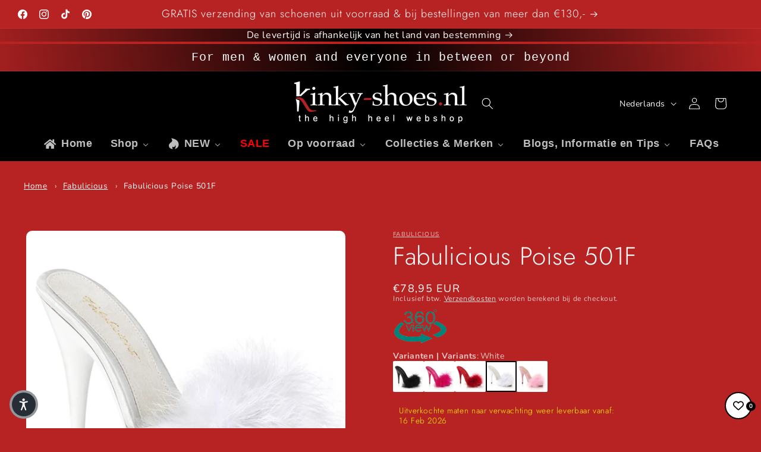

--- FILE ---
content_type: text/css
request_url: https://kinky-shoes.nl/cdn/shop/t/173/assets/component-rating.aio.min.css?v=2227801221153635381748986872
body_size: -294
content:
/*
Generated time: June 3, 2025 21:40
This file was created by the app developer. Feel free to contact the original developer with any questions. It was minified (compressed) by AVADA. AVADA do NOT own this script.
*/
.product--no-media .rating-wrapper{text-align:center}.rating{display:inline-block;margin:0}.product .rating-star{--letter-spacing:.8;--font-size:1.7}.card-wrapper .rating-star{--letter-spacing:.7;--font-size:1.4}.rating-star{--color-rating-star:rgb(var(--color-foreground));--percent:calc( ( var(--rating) / var(--rating-max) + var(--rating-decimal) * var(--font-size) / (var(--rating-max) * (var(--letter-spacing) + var(--font-size))) ) * 100% );letter-spacing:calc(var(--letter-spacing) * 1rem);font-size:calc(var(--font-size) * 1rem);line-height:1;display:inline-block;font-family:Times;margin:0}.rating-star:before{content:"\2605\2605\2605\2605\2605";background:linear-gradient(90deg,var(--color-rating-star) var(--percent),rgba(var(--color-foreground),.15) var(--percent));-webkit-background-clip:text;-webkit-text-fill-color:transparent}.rating-text{display:none}.rating-count{display:inline-block;margin:0}@media (forced-colors:active){.rating{display:none}.rating-text{display:block}}

--- FILE ---
content_type: text/javascript; charset=utf-8
request_url: https://kinky-shoes.nl/products/poise501f-wsa-m.js
body_size: 1298
content:
{"id":7180455641224,"title":"Fabulicious Poise 501F","handle":"poise501f-wsa-m","description":"\u003cp\u003eWit satijnen peep toe muiltjes met een wit voetbed en maraboe veren op de voorvoet\u003c\/p\u003e\n\u003cp\u003eWhite Satin Peep Toe Slides\/Mules with White Satin Insoles and White Marabou Fur on the Vamp\u003c\/p\u003e","published_at":"2022-12-28T00:14:16+01:00","created_at":"2022-12-13T00:58:17+01:00","vendor":"Fabulicious","type":"Muiltjes","tags":["\u003e43","allfootwear","Avond","boudoir","Brand Fabulicious","category: footwear","color_white","colour_white","colour_wit","Evening","Fabulicious","footwear: sandals","Formal","Fur","Gelegenheidsschoenen","heel height: high","heel type: common heels","heelshape_round","hhhighcoll","Instappers","Marabou","Maraboumules","Muiltje","Muiltjes","Notmenscollection","Notvegan","peep toe","Peeptoe","Peeptoes","PFcol","PleaserUSA","Poise","product color: white","product pattern: solid","Products All","Published: December 2022","Sandaal","Sandal","sandal type: mule sandals","Sandalen","sandals: heeled sandals","shoe decoration: fur decoration","Slide","Sscol","tableflow","Type Muiltjes","Type Peeptoes","Type Sandalen","Type Schoenen","White"],"price":7895,"price_min":7895,"price_max":7895,"available":true,"price_varies":false,"compare_at_price":null,"compare_at_price_min":0,"compare_at_price_max":0,"compare_at_price_varies":false,"variants":[{"id":41048762515592,"title":"36 (US-6)","option1":"36 (US-6)","option2":null,"option3":null,"sku":"POISE501F\/WSA\/M 36 (US-6)","requires_shipping":true,"taxable":true,"featured_image":{"id":31696237461640,"product_id":7180455641224,"position":1,"created_at":"2022-12-27T22:56:25+01:00","updated_at":"2022-12-27T22:56:25+01:00","alt":"Fabulicious Poise 501F - Kinky-shoes","width":1200,"height":1200,"src":"https:\/\/cdn.shopify.com\/s\/files\/1\/0597\/0237\/8632\/products\/poise-501f-wsa_773cb0bb-d932-4b1e-bbe7-3d02ca751bb3.jpg?v=1672178185","variant_ids":[41048762515592,41048762548360,41048762581128,41048762613896,41048762646664,41048762679432,41048762712200,41048762744968,41048762777736]},"available":true,"name":"Fabulicious Poise 501F - 36 (US-6)","public_title":"36 (US-6)","options":["36 (US-6)"],"price":7895,"weight":1000,"compare_at_price":null,"inventory_management":"shopify","barcode":"885487995021","featured_media":{"alt":"Fabulicious Poise 501F - Kinky-shoes","id":23972729749640,"position":1,"preview_image":{"aspect_ratio":1.0,"height":1200,"width":1200,"src":"https:\/\/cdn.shopify.com\/s\/files\/1\/0597\/0237\/8632\/products\/poise-501f-wsa_773cb0bb-d932-4b1e-bbe7-3d02ca751bb3.jpg?v=1672178185"}},"requires_selling_plan":false,"selling_plan_allocations":[]},{"id":41048762548360,"title":"37 (US-7)","option1":"37 (US-7)","option2":null,"option3":null,"sku":"POISE501F\/WSA\/M 37 (US-7)","requires_shipping":true,"taxable":true,"featured_image":{"id":31696237461640,"product_id":7180455641224,"position":1,"created_at":"2022-12-27T22:56:25+01:00","updated_at":"2022-12-27T22:56:25+01:00","alt":"Fabulicious Poise 501F - Kinky-shoes","width":1200,"height":1200,"src":"https:\/\/cdn.shopify.com\/s\/files\/1\/0597\/0237\/8632\/products\/poise-501f-wsa_773cb0bb-d932-4b1e-bbe7-3d02ca751bb3.jpg?v=1672178185","variant_ids":[41048762515592,41048762548360,41048762581128,41048762613896,41048762646664,41048762679432,41048762712200,41048762744968,41048762777736]},"available":true,"name":"Fabulicious Poise 501F - 37 (US-7)","public_title":"37 (US-7)","options":["37 (US-7)"],"price":7895,"weight":1000,"compare_at_price":null,"inventory_management":"shopify","barcode":"885487995038","featured_media":{"alt":"Fabulicious Poise 501F - Kinky-shoes","id":23972729749640,"position":1,"preview_image":{"aspect_ratio":1.0,"height":1200,"width":1200,"src":"https:\/\/cdn.shopify.com\/s\/files\/1\/0597\/0237\/8632\/products\/poise-501f-wsa_773cb0bb-d932-4b1e-bbe7-3d02ca751bb3.jpg?v=1672178185"}},"requires_selling_plan":false,"selling_plan_allocations":[]},{"id":41048762581128,"title":"38 (US-8)","option1":"38 (US-8)","option2":null,"option3":null,"sku":"POISE501F\/WSA\/M 38 (US-8)","requires_shipping":true,"taxable":true,"featured_image":{"id":31696237461640,"product_id":7180455641224,"position":1,"created_at":"2022-12-27T22:56:25+01:00","updated_at":"2022-12-27T22:56:25+01:00","alt":"Fabulicious Poise 501F - Kinky-shoes","width":1200,"height":1200,"src":"https:\/\/cdn.shopify.com\/s\/files\/1\/0597\/0237\/8632\/products\/poise-501f-wsa_773cb0bb-d932-4b1e-bbe7-3d02ca751bb3.jpg?v=1672178185","variant_ids":[41048762515592,41048762548360,41048762581128,41048762613896,41048762646664,41048762679432,41048762712200,41048762744968,41048762777736]},"available":true,"name":"Fabulicious Poise 501F - 38 (US-8)","public_title":"38 (US-8)","options":["38 (US-8)"],"price":7895,"weight":1000,"compare_at_price":null,"inventory_management":"shopify","barcode":"885487995045","featured_media":{"alt":"Fabulicious Poise 501F - Kinky-shoes","id":23972729749640,"position":1,"preview_image":{"aspect_ratio":1.0,"height":1200,"width":1200,"src":"https:\/\/cdn.shopify.com\/s\/files\/1\/0597\/0237\/8632\/products\/poise-501f-wsa_773cb0bb-d932-4b1e-bbe7-3d02ca751bb3.jpg?v=1672178185"}},"requires_selling_plan":false,"selling_plan_allocations":[]},{"id":41048762613896,"title":"39 (US-9)","option1":"39 (US-9)","option2":null,"option3":null,"sku":"POISE501F\/WSA\/M 39 (US-9)","requires_shipping":true,"taxable":true,"featured_image":{"id":31696237461640,"product_id":7180455641224,"position":1,"created_at":"2022-12-27T22:56:25+01:00","updated_at":"2022-12-27T22:56:25+01:00","alt":"Fabulicious Poise 501F - Kinky-shoes","width":1200,"height":1200,"src":"https:\/\/cdn.shopify.com\/s\/files\/1\/0597\/0237\/8632\/products\/poise-501f-wsa_773cb0bb-d932-4b1e-bbe7-3d02ca751bb3.jpg?v=1672178185","variant_ids":[41048762515592,41048762548360,41048762581128,41048762613896,41048762646664,41048762679432,41048762712200,41048762744968,41048762777736]},"available":true,"name":"Fabulicious Poise 501F - 39 (US-9)","public_title":"39 (US-9)","options":["39 (US-9)"],"price":7895,"weight":1000,"compare_at_price":null,"inventory_management":"shopify","barcode":"885487995052","featured_media":{"alt":"Fabulicious Poise 501F - Kinky-shoes","id":23972729749640,"position":1,"preview_image":{"aspect_ratio":1.0,"height":1200,"width":1200,"src":"https:\/\/cdn.shopify.com\/s\/files\/1\/0597\/0237\/8632\/products\/poise-501f-wsa_773cb0bb-d932-4b1e-bbe7-3d02ca751bb3.jpg?v=1672178185"}},"requires_selling_plan":false,"selling_plan_allocations":[]},{"id":41048762646664,"title":"40 (US-10)","option1":"40 (US-10)","option2":null,"option3":null,"sku":"POISE501F\/WSA\/M 40 (US-10)","requires_shipping":true,"taxable":true,"featured_image":{"id":31696237461640,"product_id":7180455641224,"position":1,"created_at":"2022-12-27T22:56:25+01:00","updated_at":"2022-12-27T22:56:25+01:00","alt":"Fabulicious Poise 501F - Kinky-shoes","width":1200,"height":1200,"src":"https:\/\/cdn.shopify.com\/s\/files\/1\/0597\/0237\/8632\/products\/poise-501f-wsa_773cb0bb-d932-4b1e-bbe7-3d02ca751bb3.jpg?v=1672178185","variant_ids":[41048762515592,41048762548360,41048762581128,41048762613896,41048762646664,41048762679432,41048762712200,41048762744968,41048762777736]},"available":true,"name":"Fabulicious Poise 501F - 40 (US-10)","public_title":"40 (US-10)","options":["40 (US-10)"],"price":7895,"weight":1000,"compare_at_price":null,"inventory_management":"shopify","barcode":"885487995069","featured_media":{"alt":"Fabulicious Poise 501F - Kinky-shoes","id":23972729749640,"position":1,"preview_image":{"aspect_ratio":1.0,"height":1200,"width":1200,"src":"https:\/\/cdn.shopify.com\/s\/files\/1\/0597\/0237\/8632\/products\/poise-501f-wsa_773cb0bb-d932-4b1e-bbe7-3d02ca751bb3.jpg?v=1672178185"}},"requires_selling_plan":false,"selling_plan_allocations":[]},{"id":41048762679432,"title":"41 (US-11)","option1":"41 (US-11)","option2":null,"option3":null,"sku":"POISE501F\/WSA\/M 41 (US-11)","requires_shipping":true,"taxable":true,"featured_image":{"id":31696237461640,"product_id":7180455641224,"position":1,"created_at":"2022-12-27T22:56:25+01:00","updated_at":"2022-12-27T22:56:25+01:00","alt":"Fabulicious Poise 501F - Kinky-shoes","width":1200,"height":1200,"src":"https:\/\/cdn.shopify.com\/s\/files\/1\/0597\/0237\/8632\/products\/poise-501f-wsa_773cb0bb-d932-4b1e-bbe7-3d02ca751bb3.jpg?v=1672178185","variant_ids":[41048762515592,41048762548360,41048762581128,41048762613896,41048762646664,41048762679432,41048762712200,41048762744968,41048762777736]},"available":true,"name":"Fabulicious Poise 501F - 41 (US-11)","public_title":"41 (US-11)","options":["41 (US-11)"],"price":7895,"weight":1000,"compare_at_price":null,"inventory_management":"shopify","barcode":"885487995076","featured_media":{"alt":"Fabulicious Poise 501F - Kinky-shoes","id":23972729749640,"position":1,"preview_image":{"aspect_ratio":1.0,"height":1200,"width":1200,"src":"https:\/\/cdn.shopify.com\/s\/files\/1\/0597\/0237\/8632\/products\/poise-501f-wsa_773cb0bb-d932-4b1e-bbe7-3d02ca751bb3.jpg?v=1672178185"}},"requires_selling_plan":false,"selling_plan_allocations":[]},{"id":41048762712200,"title":"42\/43 (US-12)","option1":"42\/43 (US-12)","option2":null,"option3":null,"sku":"POISE501F\/WSA\/M 42\/43 (US-12)","requires_shipping":true,"taxable":true,"featured_image":{"id":31696237461640,"product_id":7180455641224,"position":1,"created_at":"2022-12-27T22:56:25+01:00","updated_at":"2022-12-27T22:56:25+01:00","alt":"Fabulicious Poise 501F - Kinky-shoes","width":1200,"height":1200,"src":"https:\/\/cdn.shopify.com\/s\/files\/1\/0597\/0237\/8632\/products\/poise-501f-wsa_773cb0bb-d932-4b1e-bbe7-3d02ca751bb3.jpg?v=1672178185","variant_ids":[41048762515592,41048762548360,41048762581128,41048762613896,41048762646664,41048762679432,41048762712200,41048762744968,41048762777736]},"available":true,"name":"Fabulicious Poise 501F - 42\/43 (US-12)","public_title":"42\/43 (US-12)","options":["42\/43 (US-12)"],"price":7895,"weight":1000,"compare_at_price":null,"inventory_management":"shopify","barcode":"885487995083","featured_media":{"alt":"Fabulicious Poise 501F - Kinky-shoes","id":23972729749640,"position":1,"preview_image":{"aspect_ratio":1.0,"height":1200,"width":1200,"src":"https:\/\/cdn.shopify.com\/s\/files\/1\/0597\/0237\/8632\/products\/poise-501f-wsa_773cb0bb-d932-4b1e-bbe7-3d02ca751bb3.jpg?v=1672178185"}},"requires_selling_plan":false,"selling_plan_allocations":[]},{"id":41048762744968,"title":"44 (US-13)","option1":"44 (US-13)","option2":null,"option3":null,"sku":"POISE501F\/WSA\/M 44 (US-13)","requires_shipping":true,"taxable":true,"featured_image":{"id":31696237461640,"product_id":7180455641224,"position":1,"created_at":"2022-12-27T22:56:25+01:00","updated_at":"2022-12-27T22:56:25+01:00","alt":"Fabulicious Poise 501F - Kinky-shoes","width":1200,"height":1200,"src":"https:\/\/cdn.shopify.com\/s\/files\/1\/0597\/0237\/8632\/products\/poise-501f-wsa_773cb0bb-d932-4b1e-bbe7-3d02ca751bb3.jpg?v=1672178185","variant_ids":[41048762515592,41048762548360,41048762581128,41048762613896,41048762646664,41048762679432,41048762712200,41048762744968,41048762777736]},"available":true,"name":"Fabulicious Poise 501F - 44 (US-13)","public_title":"44 (US-13)","options":["44 (US-13)"],"price":7895,"weight":1000,"compare_at_price":null,"inventory_management":"shopify","barcode":"885487607528","featured_media":{"alt":"Fabulicious Poise 501F - Kinky-shoes","id":23972729749640,"position":1,"preview_image":{"aspect_ratio":1.0,"height":1200,"width":1200,"src":"https:\/\/cdn.shopify.com\/s\/files\/1\/0597\/0237\/8632\/products\/poise-501f-wsa_773cb0bb-d932-4b1e-bbe7-3d02ca751bb3.jpg?v=1672178185"}},"requires_selling_plan":false,"selling_plan_allocations":[]},{"id":41048762777736,"title":"45 (US-14)","option1":"45 (US-14)","option2":null,"option3":null,"sku":"POISE501F\/WSA\/M 45 (US-14)","requires_shipping":true,"taxable":true,"featured_image":{"id":31696237461640,"product_id":7180455641224,"position":1,"created_at":"2022-12-27T22:56:25+01:00","updated_at":"2022-12-27T22:56:25+01:00","alt":"Fabulicious Poise 501F - Kinky-shoes","width":1200,"height":1200,"src":"https:\/\/cdn.shopify.com\/s\/files\/1\/0597\/0237\/8632\/products\/poise-501f-wsa_773cb0bb-d932-4b1e-bbe7-3d02ca751bb3.jpg?v=1672178185","variant_ids":[41048762515592,41048762548360,41048762581128,41048762613896,41048762646664,41048762679432,41048762712200,41048762744968,41048762777736]},"available":false,"name":"Fabulicious Poise 501F - 45 (US-14)","public_title":"45 (US-14)","options":["45 (US-14)"],"price":7895,"weight":1000,"compare_at_price":null,"inventory_management":"shopify","barcode":"885487607559","featured_media":{"alt":"Fabulicious Poise 501F - Kinky-shoes","id":23972729749640,"position":1,"preview_image":{"aspect_ratio":1.0,"height":1200,"width":1200,"src":"https:\/\/cdn.shopify.com\/s\/files\/1\/0597\/0237\/8632\/products\/poise-501f-wsa_773cb0bb-d932-4b1e-bbe7-3d02ca751bb3.jpg?v=1672178185"}},"requires_selling_plan":false,"selling_plan_allocations":[]}],"images":["\/\/cdn.shopify.com\/s\/files\/1\/0597\/0237\/8632\/products\/poise-501f-wsa_773cb0bb-d932-4b1e-bbe7-3d02ca751bb3.jpg?v=1672178185","\/\/cdn.shopify.com\/s\/files\/1\/0597\/0237\/8632\/products\/poise-501f-wsa-m05_cbab346b-6f6d-4196-a646-b81b5018a396.jpg?v=1678919692","\/\/cdn.shopify.com\/s\/files\/1\/0597\/0237\/8632\/products\/poise-501f-wsa-m01_ad22c2d3-b65b-48c6-9df0-815f8dc40e86.jpg?v=1678919693","\/\/cdn.shopify.com\/s\/files\/1\/0597\/0237\/8632\/products\/poise-501f-wsa-m13_f2847386-f59e-4a7e-a276-3c12ccb133b6.jpg?v=1678919693","\/\/cdn.shopify.com\/s\/files\/1\/0597\/0237\/8632\/products\/poise-501f-wsa-m09_7fa713a5-c5fc-4a86-a110-4ab43ac0e786.jpg?v=1678919693"],"featured_image":"\/\/cdn.shopify.com\/s\/files\/1\/0597\/0237\/8632\/products\/poise-501f-wsa_773cb0bb-d932-4b1e-bbe7-3d02ca751bb3.jpg?v=1672178185","options":[{"name":"Maat","position":1,"values":["36 (US-6)","37 (US-7)","38 (US-8)","39 (US-9)","40 (US-10)","41 (US-11)","42\/43 (US-12)","44 (US-13)","45 (US-14)"]}],"url":"\/products\/poise501f-wsa-m","media":[{"alt":"Fabulicious Poise 501F - Kinky-shoes","id":23972729749640,"position":1,"preview_image":{"aspect_ratio":1.0,"height":1200,"width":1200,"src":"https:\/\/cdn.shopify.com\/s\/files\/1\/0597\/0237\/8632\/products\/poise-501f-wsa_773cb0bb-d932-4b1e-bbe7-3d02ca751bb3.jpg?v=1672178185"},"aspect_ratio":1.0,"height":1200,"media_type":"image","src":"https:\/\/cdn.shopify.com\/s\/files\/1\/0597\/0237\/8632\/products\/poise-501f-wsa_773cb0bb-d932-4b1e-bbe7-3d02ca751bb3.jpg?v=1672178185","width":1200},{"alt":"Fabulicious Poise 501F - Kinky-shoes","id":23972729815176,"position":2,"preview_image":{"aspect_ratio":1.0,"height":1200,"width":1200,"src":"https:\/\/cdn.shopify.com\/s\/files\/1\/0597\/0237\/8632\/products\/poise-501f-wsa-m05_cbab346b-6f6d-4196-a646-b81b5018a396.jpg?v=1678919692"},"aspect_ratio":1.0,"height":1200,"media_type":"image","src":"https:\/\/cdn.shopify.com\/s\/files\/1\/0597\/0237\/8632\/products\/poise-501f-wsa-m05_cbab346b-6f6d-4196-a646-b81b5018a396.jpg?v=1678919692","width":1200},{"alt":"Fabulicious Poise 501F - Kinky-shoes","id":23972729782408,"position":3,"preview_image":{"aspect_ratio":1.0,"height":1200,"width":1200,"src":"https:\/\/cdn.shopify.com\/s\/files\/1\/0597\/0237\/8632\/products\/poise-501f-wsa-m01_ad22c2d3-b65b-48c6-9df0-815f8dc40e86.jpg?v=1678919693"},"aspect_ratio":1.0,"height":1200,"media_type":"image","src":"https:\/\/cdn.shopify.com\/s\/files\/1\/0597\/0237\/8632\/products\/poise-501f-wsa-m01_ad22c2d3-b65b-48c6-9df0-815f8dc40e86.jpg?v=1678919693","width":1200},{"alt":"poise-501f-wsa-m","id":23972729716872,"position":4,"preview_image":{"aspect_ratio":1.0,"height":1200,"width":1200,"src":"https:\/\/cdn.shopify.com\/s\/files\/1\/0597\/0237\/8632\/products\/poise-501f-wsa-m13_f2847386-f59e-4a7e-a276-3c12ccb133b6.jpg?v=1678919693"},"aspect_ratio":1.0,"height":1200,"media_type":"image","src":"https:\/\/cdn.shopify.com\/s\/files\/1\/0597\/0237\/8632\/products\/poise-501f-wsa-m13_f2847386-f59e-4a7e-a276-3c12ccb133b6.jpg?v=1678919693","width":1200},{"alt":"Fabulicious Poise 501F - Kinky-shoes","id":23972729847944,"position":5,"preview_image":{"aspect_ratio":1.0,"height":1200,"width":1200,"src":"https:\/\/cdn.shopify.com\/s\/files\/1\/0597\/0237\/8632\/products\/poise-501f-wsa-m09_7fa713a5-c5fc-4a86-a110-4ab43ac0e786.jpg?v=1678919693"},"aspect_ratio":1.0,"height":1200,"media_type":"image","src":"https:\/\/cdn.shopify.com\/s\/files\/1\/0597\/0237\/8632\/products\/poise-501f-wsa-m09_7fa713a5-c5fc-4a86-a110-4ab43ac0e786.jpg?v=1678919693","width":1200}],"requires_selling_plan":false,"selling_plan_groups":[]}

--- FILE ---
content_type: text/javascript; charset=utf-8
request_url: https://kinky-shoes.nl/products/poise501f-wsa-m.js
body_size: 713
content:
{"id":7180455641224,"title":"Fabulicious Poise 501F","handle":"poise501f-wsa-m","description":"\u003cp\u003eWit satijnen peep toe muiltjes met een wit voetbed en maraboe veren op de voorvoet\u003c\/p\u003e\n\u003cp\u003eWhite Satin Peep Toe Slides\/Mules with White Satin Insoles and White Marabou Fur on the Vamp\u003c\/p\u003e","published_at":"2022-12-28T00:14:16+01:00","created_at":"2022-12-13T00:58:17+01:00","vendor":"Fabulicious","type":"Muiltjes","tags":["\u003e43","allfootwear","Avond","boudoir","Brand Fabulicious","category: footwear","color_white","colour_white","colour_wit","Evening","Fabulicious","footwear: sandals","Formal","Fur","Gelegenheidsschoenen","heel height: high","heel type: common heels","heelshape_round","hhhighcoll","Instappers","Marabou","Maraboumules","Muiltje","Muiltjes","Notmenscollection","Notvegan","peep toe","Peeptoe","Peeptoes","PFcol","PleaserUSA","Poise","product color: white","product pattern: solid","Products All","Published: December 2022","Sandaal","Sandal","sandal type: mule sandals","Sandalen","sandals: heeled sandals","shoe decoration: fur decoration","Slide","Sscol","tableflow","Type Muiltjes","Type Peeptoes","Type Sandalen","Type Schoenen","White"],"price":7895,"price_min":7895,"price_max":7895,"available":true,"price_varies":false,"compare_at_price":null,"compare_at_price_min":0,"compare_at_price_max":0,"compare_at_price_varies":false,"variants":[{"id":41048762515592,"title":"36 (US-6)","option1":"36 (US-6)","option2":null,"option3":null,"sku":"POISE501F\/WSA\/M 36 (US-6)","requires_shipping":true,"taxable":true,"featured_image":{"id":31696237461640,"product_id":7180455641224,"position":1,"created_at":"2022-12-27T22:56:25+01:00","updated_at":"2022-12-27T22:56:25+01:00","alt":"Fabulicious Poise 501F - Kinky-shoes","width":1200,"height":1200,"src":"https:\/\/cdn.shopify.com\/s\/files\/1\/0597\/0237\/8632\/products\/poise-501f-wsa_773cb0bb-d932-4b1e-bbe7-3d02ca751bb3.jpg?v=1672178185","variant_ids":[41048762515592,41048762548360,41048762581128,41048762613896,41048762646664,41048762679432,41048762712200,41048762744968,41048762777736]},"available":true,"name":"Fabulicious Poise 501F - 36 (US-6)","public_title":"36 (US-6)","options":["36 (US-6)"],"price":7895,"weight":1000,"compare_at_price":null,"inventory_management":"shopify","barcode":"885487995021","featured_media":{"alt":"Fabulicious Poise 501F - Kinky-shoes","id":23972729749640,"position":1,"preview_image":{"aspect_ratio":1.0,"height":1200,"width":1200,"src":"https:\/\/cdn.shopify.com\/s\/files\/1\/0597\/0237\/8632\/products\/poise-501f-wsa_773cb0bb-d932-4b1e-bbe7-3d02ca751bb3.jpg?v=1672178185"}},"requires_selling_plan":false,"selling_plan_allocations":[]},{"id":41048762548360,"title":"37 (US-7)","option1":"37 (US-7)","option2":null,"option3":null,"sku":"POISE501F\/WSA\/M 37 (US-7)","requires_shipping":true,"taxable":true,"featured_image":{"id":31696237461640,"product_id":7180455641224,"position":1,"created_at":"2022-12-27T22:56:25+01:00","updated_at":"2022-12-27T22:56:25+01:00","alt":"Fabulicious Poise 501F - Kinky-shoes","width":1200,"height":1200,"src":"https:\/\/cdn.shopify.com\/s\/files\/1\/0597\/0237\/8632\/products\/poise-501f-wsa_773cb0bb-d932-4b1e-bbe7-3d02ca751bb3.jpg?v=1672178185","variant_ids":[41048762515592,41048762548360,41048762581128,41048762613896,41048762646664,41048762679432,41048762712200,41048762744968,41048762777736]},"available":true,"name":"Fabulicious Poise 501F - 37 (US-7)","public_title":"37 (US-7)","options":["37 (US-7)"],"price":7895,"weight":1000,"compare_at_price":null,"inventory_management":"shopify","barcode":"885487995038","featured_media":{"alt":"Fabulicious Poise 501F - Kinky-shoes","id":23972729749640,"position":1,"preview_image":{"aspect_ratio":1.0,"height":1200,"width":1200,"src":"https:\/\/cdn.shopify.com\/s\/files\/1\/0597\/0237\/8632\/products\/poise-501f-wsa_773cb0bb-d932-4b1e-bbe7-3d02ca751bb3.jpg?v=1672178185"}},"requires_selling_plan":false,"selling_plan_allocations":[]},{"id":41048762581128,"title":"38 (US-8)","option1":"38 (US-8)","option2":null,"option3":null,"sku":"POISE501F\/WSA\/M 38 (US-8)","requires_shipping":true,"taxable":true,"featured_image":{"id":31696237461640,"product_id":7180455641224,"position":1,"created_at":"2022-12-27T22:56:25+01:00","updated_at":"2022-12-27T22:56:25+01:00","alt":"Fabulicious Poise 501F - Kinky-shoes","width":1200,"height":1200,"src":"https:\/\/cdn.shopify.com\/s\/files\/1\/0597\/0237\/8632\/products\/poise-501f-wsa_773cb0bb-d932-4b1e-bbe7-3d02ca751bb3.jpg?v=1672178185","variant_ids":[41048762515592,41048762548360,41048762581128,41048762613896,41048762646664,41048762679432,41048762712200,41048762744968,41048762777736]},"available":true,"name":"Fabulicious Poise 501F - 38 (US-8)","public_title":"38 (US-8)","options":["38 (US-8)"],"price":7895,"weight":1000,"compare_at_price":null,"inventory_management":"shopify","barcode":"885487995045","featured_media":{"alt":"Fabulicious Poise 501F - Kinky-shoes","id":23972729749640,"position":1,"preview_image":{"aspect_ratio":1.0,"height":1200,"width":1200,"src":"https:\/\/cdn.shopify.com\/s\/files\/1\/0597\/0237\/8632\/products\/poise-501f-wsa_773cb0bb-d932-4b1e-bbe7-3d02ca751bb3.jpg?v=1672178185"}},"requires_selling_plan":false,"selling_plan_allocations":[]},{"id":41048762613896,"title":"39 (US-9)","option1":"39 (US-9)","option2":null,"option3":null,"sku":"POISE501F\/WSA\/M 39 (US-9)","requires_shipping":true,"taxable":true,"featured_image":{"id":31696237461640,"product_id":7180455641224,"position":1,"created_at":"2022-12-27T22:56:25+01:00","updated_at":"2022-12-27T22:56:25+01:00","alt":"Fabulicious Poise 501F - Kinky-shoes","width":1200,"height":1200,"src":"https:\/\/cdn.shopify.com\/s\/files\/1\/0597\/0237\/8632\/products\/poise-501f-wsa_773cb0bb-d932-4b1e-bbe7-3d02ca751bb3.jpg?v=1672178185","variant_ids":[41048762515592,41048762548360,41048762581128,41048762613896,41048762646664,41048762679432,41048762712200,41048762744968,41048762777736]},"available":true,"name":"Fabulicious Poise 501F - 39 (US-9)","public_title":"39 (US-9)","options":["39 (US-9)"],"price":7895,"weight":1000,"compare_at_price":null,"inventory_management":"shopify","barcode":"885487995052","featured_media":{"alt":"Fabulicious Poise 501F - Kinky-shoes","id":23972729749640,"position":1,"preview_image":{"aspect_ratio":1.0,"height":1200,"width":1200,"src":"https:\/\/cdn.shopify.com\/s\/files\/1\/0597\/0237\/8632\/products\/poise-501f-wsa_773cb0bb-d932-4b1e-bbe7-3d02ca751bb3.jpg?v=1672178185"}},"requires_selling_plan":false,"selling_plan_allocations":[]},{"id":41048762646664,"title":"40 (US-10)","option1":"40 (US-10)","option2":null,"option3":null,"sku":"POISE501F\/WSA\/M 40 (US-10)","requires_shipping":true,"taxable":true,"featured_image":{"id":31696237461640,"product_id":7180455641224,"position":1,"created_at":"2022-12-27T22:56:25+01:00","updated_at":"2022-12-27T22:56:25+01:00","alt":"Fabulicious Poise 501F - Kinky-shoes","width":1200,"height":1200,"src":"https:\/\/cdn.shopify.com\/s\/files\/1\/0597\/0237\/8632\/products\/poise-501f-wsa_773cb0bb-d932-4b1e-bbe7-3d02ca751bb3.jpg?v=1672178185","variant_ids":[41048762515592,41048762548360,41048762581128,41048762613896,41048762646664,41048762679432,41048762712200,41048762744968,41048762777736]},"available":true,"name":"Fabulicious Poise 501F - 40 (US-10)","public_title":"40 (US-10)","options":["40 (US-10)"],"price":7895,"weight":1000,"compare_at_price":null,"inventory_management":"shopify","barcode":"885487995069","featured_media":{"alt":"Fabulicious Poise 501F - Kinky-shoes","id":23972729749640,"position":1,"preview_image":{"aspect_ratio":1.0,"height":1200,"width":1200,"src":"https:\/\/cdn.shopify.com\/s\/files\/1\/0597\/0237\/8632\/products\/poise-501f-wsa_773cb0bb-d932-4b1e-bbe7-3d02ca751bb3.jpg?v=1672178185"}},"requires_selling_plan":false,"selling_plan_allocations":[]},{"id":41048762679432,"title":"41 (US-11)","option1":"41 (US-11)","option2":null,"option3":null,"sku":"POISE501F\/WSA\/M 41 (US-11)","requires_shipping":true,"taxable":true,"featured_image":{"id":31696237461640,"product_id":7180455641224,"position":1,"created_at":"2022-12-27T22:56:25+01:00","updated_at":"2022-12-27T22:56:25+01:00","alt":"Fabulicious Poise 501F - Kinky-shoes","width":1200,"height":1200,"src":"https:\/\/cdn.shopify.com\/s\/files\/1\/0597\/0237\/8632\/products\/poise-501f-wsa_773cb0bb-d932-4b1e-bbe7-3d02ca751bb3.jpg?v=1672178185","variant_ids":[41048762515592,41048762548360,41048762581128,41048762613896,41048762646664,41048762679432,41048762712200,41048762744968,41048762777736]},"available":true,"name":"Fabulicious Poise 501F - 41 (US-11)","public_title":"41 (US-11)","options":["41 (US-11)"],"price":7895,"weight":1000,"compare_at_price":null,"inventory_management":"shopify","barcode":"885487995076","featured_media":{"alt":"Fabulicious Poise 501F - Kinky-shoes","id":23972729749640,"position":1,"preview_image":{"aspect_ratio":1.0,"height":1200,"width":1200,"src":"https:\/\/cdn.shopify.com\/s\/files\/1\/0597\/0237\/8632\/products\/poise-501f-wsa_773cb0bb-d932-4b1e-bbe7-3d02ca751bb3.jpg?v=1672178185"}},"requires_selling_plan":false,"selling_plan_allocations":[]},{"id":41048762712200,"title":"42\/43 (US-12)","option1":"42\/43 (US-12)","option2":null,"option3":null,"sku":"POISE501F\/WSA\/M 42\/43 (US-12)","requires_shipping":true,"taxable":true,"featured_image":{"id":31696237461640,"product_id":7180455641224,"position":1,"created_at":"2022-12-27T22:56:25+01:00","updated_at":"2022-12-27T22:56:25+01:00","alt":"Fabulicious Poise 501F - Kinky-shoes","width":1200,"height":1200,"src":"https:\/\/cdn.shopify.com\/s\/files\/1\/0597\/0237\/8632\/products\/poise-501f-wsa_773cb0bb-d932-4b1e-bbe7-3d02ca751bb3.jpg?v=1672178185","variant_ids":[41048762515592,41048762548360,41048762581128,41048762613896,41048762646664,41048762679432,41048762712200,41048762744968,41048762777736]},"available":true,"name":"Fabulicious Poise 501F - 42\/43 (US-12)","public_title":"42\/43 (US-12)","options":["42\/43 (US-12)"],"price":7895,"weight":1000,"compare_at_price":null,"inventory_management":"shopify","barcode":"885487995083","featured_media":{"alt":"Fabulicious Poise 501F - Kinky-shoes","id":23972729749640,"position":1,"preview_image":{"aspect_ratio":1.0,"height":1200,"width":1200,"src":"https:\/\/cdn.shopify.com\/s\/files\/1\/0597\/0237\/8632\/products\/poise-501f-wsa_773cb0bb-d932-4b1e-bbe7-3d02ca751bb3.jpg?v=1672178185"}},"requires_selling_plan":false,"selling_plan_allocations":[]},{"id":41048762744968,"title":"44 (US-13)","option1":"44 (US-13)","option2":null,"option3":null,"sku":"POISE501F\/WSA\/M 44 (US-13)","requires_shipping":true,"taxable":true,"featured_image":{"id":31696237461640,"product_id":7180455641224,"position":1,"created_at":"2022-12-27T22:56:25+01:00","updated_at":"2022-12-27T22:56:25+01:00","alt":"Fabulicious Poise 501F - Kinky-shoes","width":1200,"height":1200,"src":"https:\/\/cdn.shopify.com\/s\/files\/1\/0597\/0237\/8632\/products\/poise-501f-wsa_773cb0bb-d932-4b1e-bbe7-3d02ca751bb3.jpg?v=1672178185","variant_ids":[41048762515592,41048762548360,41048762581128,41048762613896,41048762646664,41048762679432,41048762712200,41048762744968,41048762777736]},"available":true,"name":"Fabulicious Poise 501F - 44 (US-13)","public_title":"44 (US-13)","options":["44 (US-13)"],"price":7895,"weight":1000,"compare_at_price":null,"inventory_management":"shopify","barcode":"885487607528","featured_media":{"alt":"Fabulicious Poise 501F - Kinky-shoes","id":23972729749640,"position":1,"preview_image":{"aspect_ratio":1.0,"height":1200,"width":1200,"src":"https:\/\/cdn.shopify.com\/s\/files\/1\/0597\/0237\/8632\/products\/poise-501f-wsa_773cb0bb-d932-4b1e-bbe7-3d02ca751bb3.jpg?v=1672178185"}},"requires_selling_plan":false,"selling_plan_allocations":[]},{"id":41048762777736,"title":"45 (US-14)","option1":"45 (US-14)","option2":null,"option3":null,"sku":"POISE501F\/WSA\/M 45 (US-14)","requires_shipping":true,"taxable":true,"featured_image":{"id":31696237461640,"product_id":7180455641224,"position":1,"created_at":"2022-12-27T22:56:25+01:00","updated_at":"2022-12-27T22:56:25+01:00","alt":"Fabulicious Poise 501F - Kinky-shoes","width":1200,"height":1200,"src":"https:\/\/cdn.shopify.com\/s\/files\/1\/0597\/0237\/8632\/products\/poise-501f-wsa_773cb0bb-d932-4b1e-bbe7-3d02ca751bb3.jpg?v=1672178185","variant_ids":[41048762515592,41048762548360,41048762581128,41048762613896,41048762646664,41048762679432,41048762712200,41048762744968,41048762777736]},"available":false,"name":"Fabulicious Poise 501F - 45 (US-14)","public_title":"45 (US-14)","options":["45 (US-14)"],"price":7895,"weight":1000,"compare_at_price":null,"inventory_management":"shopify","barcode":"885487607559","featured_media":{"alt":"Fabulicious Poise 501F - Kinky-shoes","id":23972729749640,"position":1,"preview_image":{"aspect_ratio":1.0,"height":1200,"width":1200,"src":"https:\/\/cdn.shopify.com\/s\/files\/1\/0597\/0237\/8632\/products\/poise-501f-wsa_773cb0bb-d932-4b1e-bbe7-3d02ca751bb3.jpg?v=1672178185"}},"requires_selling_plan":false,"selling_plan_allocations":[]}],"images":["\/\/cdn.shopify.com\/s\/files\/1\/0597\/0237\/8632\/products\/poise-501f-wsa_773cb0bb-d932-4b1e-bbe7-3d02ca751bb3.jpg?v=1672178185","\/\/cdn.shopify.com\/s\/files\/1\/0597\/0237\/8632\/products\/poise-501f-wsa-m05_cbab346b-6f6d-4196-a646-b81b5018a396.jpg?v=1678919692","\/\/cdn.shopify.com\/s\/files\/1\/0597\/0237\/8632\/products\/poise-501f-wsa-m01_ad22c2d3-b65b-48c6-9df0-815f8dc40e86.jpg?v=1678919693","\/\/cdn.shopify.com\/s\/files\/1\/0597\/0237\/8632\/products\/poise-501f-wsa-m13_f2847386-f59e-4a7e-a276-3c12ccb133b6.jpg?v=1678919693","\/\/cdn.shopify.com\/s\/files\/1\/0597\/0237\/8632\/products\/poise-501f-wsa-m09_7fa713a5-c5fc-4a86-a110-4ab43ac0e786.jpg?v=1678919693"],"featured_image":"\/\/cdn.shopify.com\/s\/files\/1\/0597\/0237\/8632\/products\/poise-501f-wsa_773cb0bb-d932-4b1e-bbe7-3d02ca751bb3.jpg?v=1672178185","options":[{"name":"Maat","position":1,"values":["36 (US-6)","37 (US-7)","38 (US-8)","39 (US-9)","40 (US-10)","41 (US-11)","42\/43 (US-12)","44 (US-13)","45 (US-14)"]}],"url":"\/products\/poise501f-wsa-m","media":[{"alt":"Fabulicious Poise 501F - Kinky-shoes","id":23972729749640,"position":1,"preview_image":{"aspect_ratio":1.0,"height":1200,"width":1200,"src":"https:\/\/cdn.shopify.com\/s\/files\/1\/0597\/0237\/8632\/products\/poise-501f-wsa_773cb0bb-d932-4b1e-bbe7-3d02ca751bb3.jpg?v=1672178185"},"aspect_ratio":1.0,"height":1200,"media_type":"image","src":"https:\/\/cdn.shopify.com\/s\/files\/1\/0597\/0237\/8632\/products\/poise-501f-wsa_773cb0bb-d932-4b1e-bbe7-3d02ca751bb3.jpg?v=1672178185","width":1200},{"alt":"Fabulicious Poise 501F - Kinky-shoes","id":23972729815176,"position":2,"preview_image":{"aspect_ratio":1.0,"height":1200,"width":1200,"src":"https:\/\/cdn.shopify.com\/s\/files\/1\/0597\/0237\/8632\/products\/poise-501f-wsa-m05_cbab346b-6f6d-4196-a646-b81b5018a396.jpg?v=1678919692"},"aspect_ratio":1.0,"height":1200,"media_type":"image","src":"https:\/\/cdn.shopify.com\/s\/files\/1\/0597\/0237\/8632\/products\/poise-501f-wsa-m05_cbab346b-6f6d-4196-a646-b81b5018a396.jpg?v=1678919692","width":1200},{"alt":"Fabulicious Poise 501F - Kinky-shoes","id":23972729782408,"position":3,"preview_image":{"aspect_ratio":1.0,"height":1200,"width":1200,"src":"https:\/\/cdn.shopify.com\/s\/files\/1\/0597\/0237\/8632\/products\/poise-501f-wsa-m01_ad22c2d3-b65b-48c6-9df0-815f8dc40e86.jpg?v=1678919693"},"aspect_ratio":1.0,"height":1200,"media_type":"image","src":"https:\/\/cdn.shopify.com\/s\/files\/1\/0597\/0237\/8632\/products\/poise-501f-wsa-m01_ad22c2d3-b65b-48c6-9df0-815f8dc40e86.jpg?v=1678919693","width":1200},{"alt":"poise-501f-wsa-m","id":23972729716872,"position":4,"preview_image":{"aspect_ratio":1.0,"height":1200,"width":1200,"src":"https:\/\/cdn.shopify.com\/s\/files\/1\/0597\/0237\/8632\/products\/poise-501f-wsa-m13_f2847386-f59e-4a7e-a276-3c12ccb133b6.jpg?v=1678919693"},"aspect_ratio":1.0,"height":1200,"media_type":"image","src":"https:\/\/cdn.shopify.com\/s\/files\/1\/0597\/0237\/8632\/products\/poise-501f-wsa-m13_f2847386-f59e-4a7e-a276-3c12ccb133b6.jpg?v=1678919693","width":1200},{"alt":"Fabulicious Poise 501F - Kinky-shoes","id":23972729847944,"position":5,"preview_image":{"aspect_ratio":1.0,"height":1200,"width":1200,"src":"https:\/\/cdn.shopify.com\/s\/files\/1\/0597\/0237\/8632\/products\/poise-501f-wsa-m09_7fa713a5-c5fc-4a86-a110-4ab43ac0e786.jpg?v=1678919693"},"aspect_ratio":1.0,"height":1200,"media_type":"image","src":"https:\/\/cdn.shopify.com\/s\/files\/1\/0597\/0237\/8632\/products\/poise-501f-wsa-m09_7fa713a5-c5fc-4a86-a110-4ab43ac0e786.jpg?v=1678919693","width":1200}],"requires_selling_plan":false,"selling_plan_groups":[]}

--- FILE ---
content_type: text/javascript
request_url: https://kinky-shoes.nl/cdn/shop/t/173/assets/product-form.aio.min.js?v=24169145401464529471748986860
body_size: 263
content:
/*
Generated time: June 3, 2025 21:40
This file was created by the app developer. Feel free to contact the original developer with any questions. It was minified (compressed) by AVADA. AVADA do NOT own this script.
*/
customElements.get("product-form")||customElements.define("product-form",class extends HTMLElement{constructor(){super(),this.form=this.querySelector("form"),this.variantIdInput.disabled=!1,this.form.addEventListener("submit",this.onSubmitHandler.bind(this)),this.cart=document.querySelector("cart-notification")||document.querySelector("cart-drawer"),this.submitButton=this.querySelector('[type="submit"]'),this.submitButtonText=this.submitButton.querySelector("span"),document.querySelector("cart-drawer")&&this.submitButton.setAttribute("aria-haspopup","dialog"),this.hideErrors="true"===this.dataset.hideErrors}onSubmitHandler(t){if(t.preventDefault(),"true"!==this.submitButton.getAttribute("aria-disabled")){this.handleErrorMessage(),this.submitButton.setAttribute("aria-disabled",!0),this.submitButton.classList.add("loading"),this.querySelector(".loading__spinner").classList.remove("hidden");var e=fetchConfig("javascript");e.headers["X-Requested-With"]="XMLHttpRequest",delete e.headers["Content-Type"];let s=new FormData(this.form);this.cart&&(s.append("sections",this.cart.getSectionsToRender().map(t=>t.id)),s.append("sections_url",window.location.pathname),this.cart.setActiveElement(document.activeElement)),e.body=s,fetch(""+routes.cart_add_url,e).then(t=>t.json()).then(e=>{if(e.status)return publish(PUB_SUB_EVENTS.cartError,{source:"product-form",productVariantId:s.get("id"),errors:e.errors||e.description,message:e.message}),this.handleErrorMessage(e.description),(r=this.submitButton.querySelector(".sold-out-message"))?(this.submitButton.setAttribute("aria-disabled",!0),this.submitButtonText.classList.add("hidden"),r.classList.remove("hidden"),void(this.error=!0)):void 0;if(this.cart){let t=CartPerformance.createStartingMarker("add:wait-for-subscribers");this.error||publish(PUB_SUB_EVENTS.cartUpdate,{source:"product-form",productVariantId:s.get("id"),cartData:e}).then(()=>{CartPerformance.measureFromMarker("add:wait-for-subscribers",t)}),this.error=!1;var r=this.closest("quick-add-modal");r?(document.body.addEventListener("modalClosed",()=>{setTimeout(()=>{CartPerformance.measure("add:paint-updated-sections",()=>{this.cart.renderContents(e)})})},{once:!0}),r.hide(!0)):CartPerformance.measure("add:paint-updated-sections",()=>{this.cart.renderContents(e)})}else window.location=window.routes.cart_url}).catch(t=>{console.error(t)}).finally(()=>{this.submitButton.classList.remove("loading"),this.cart&&this.cart.classList.contains("is-empty")&&this.cart.classList.remove("is-empty"),this.error||this.submitButton.removeAttribute("aria-disabled"),this.querySelector(".loading__spinner").classList.add("hidden"),CartPerformance.measureFromEvent("add:user-action",t)})}}handleErrorMessage(t=!1){this.hideErrors||(this.errorMessageWrapper=this.errorMessageWrapper||this.querySelector(".product-form__error-message-wrapper"),this.errorMessageWrapper&&(this.errorMessage=this.errorMessage||this.errorMessageWrapper.querySelector(".product-form__error-message"),this.errorMessageWrapper.toggleAttribute("hidden",!t),t)&&(this.errorMessage.textContent=t))}toggleSubmitButton(t=!0,e){t?(this.submitButton.setAttribute("disabled","disabled"),e&&(this.submitButtonText.textContent=e)):(this.submitButton.removeAttribute("disabled"),this.submitButtonText.textContent=window.variantStrings.addToCart)}get variantIdInput(){return this.form.querySelector("[name=id]")}});